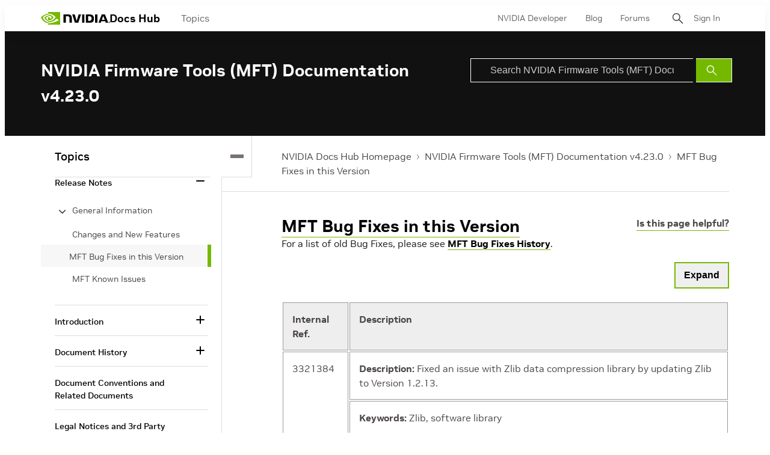

--- FILE ---
content_type: application/x-javascript;charset=utf-8
request_url: https://smetrics.nvidia.com/id?d_visid_ver=5.5.0&d_fieldgroup=A&mcorgid=F207D74D549850760A4C98C6%40AdobeOrg&mid=86117033248037737913978351891430186123&ts=1768595071186
body_size: -41
content:
{"mid":"86117033248037737913978351891430186123"}